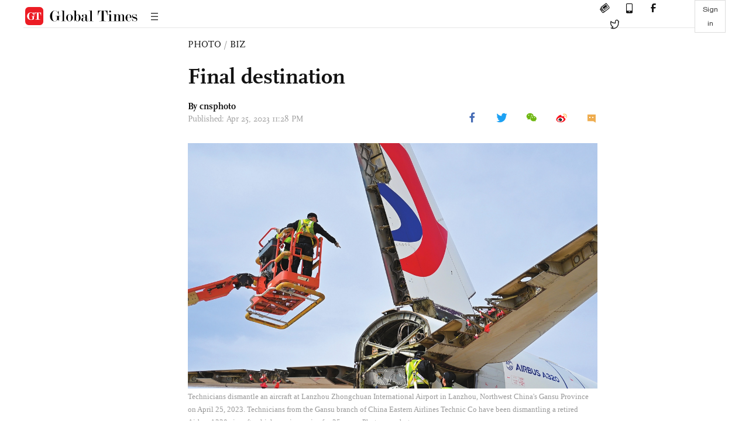

--- FILE ---
content_type: text/html
request_url: https://www.globaltimes.cn/page/202304/1289801.shtml
body_size: 2101
content:
<!DOCTYPE html
    PUBLIC "-//W3C//DTD XHTML 1.0 Transitional//EN" "http://www.w3.org/TR/xhtml1/DTD/xhtml1-transitional.dtd">
<html xmlns="http://www.w3.org/1999/xhtml">

<head>
    <meta http-equiv="Content-Type" content="text/html; charset=utf-8" />
    <title>Final destination  - Global Times</title>
    <meta name="viewport" content="width=device-width, initial-scale=1.0">
    <meta http-equiv="X-UA-Compatible" content="IE=edge,chrome=1">
    <!--<meta http-equiv="X-UA-Compatible" content="IE=10; IE=9; IE=EDGE">-->
    <meta content="text/html; charset=UTF-8" http-equiv="Content-Type" />
    <meta content="text/javascript" http-equiv="Content-Script-Type" />
    <meta content="text/css" http-equiv="Content-Style-Type" />
    <meta id="MetaDescription" name="DESCRIPTION" content="Technicians dismantle an aircraft at Lanzhou Zhongchuan International Airport in Lanzhou, Northwest China’s Gansu Province on April 25, 2023. Technicians from the Gansu branch of China Eastern Airlines Technic Co have been dismantling a retired Airbus A320 aircraft, which was in service for 25 years. Photo: cnsphoto" />
    <meta id="MetaImage" name="Logo" content="https://www.globaltimes.cn/Portals/0/attachment/2023/2023-04-25/227f6d4a-7568-474a-ab69-378b97c3a902_s.jpeg" />
    <meta id="MetaKeywords" name="KEYWORDS" content="aircraft,gansu,lanzhou,china,international," />
    <meta id="MetaCopyright" name="COPYRIGHT" content="Copyright 2021 by The Global Times" />
    <meta id="MetaAuthor" name="AUTHOR" content="Global Times" />
    <meta property="og:image" content="https://www.globaltimes.cn/Portals/0/attachment/2023/2023-04-25/227f6d4a-7568-474a-ab69-378b97c3a902_s.jpeg" />
    <meta id="content_show_type" content="图片" />
    <meta id="channel_name" content="PHOTO,Biz" />
    <meta id="channel_id" content="11,105" />
    <meta id="author_name" content="cnsphoto" />
    <meta name="RESOURCE-TYPE" content="DOCUMENT" />
    <meta name="DISTRIBUTION" content="GLOBAL" />
    <meta id="MetaRobots" name="ROBOTS" content="INDEX, FOLLOW" />
    <meta name="REVISIT-AFTER" content="1 DAYS" />
    <meta name="RATING" content="GENERAL" />
    <meta name="viewport" content="width=device-width, initial-scale=1.0">
    <meta name="twitter:image" content="https://www.globaltimes.cn/Portals/0/attachment/2023/2023-04-25/227f6d4a-7568-474a-ab69-378b97c3a902.jpeg">
    <meta name="twitter:card" content="summary_large_image">
    <meta name="twitter:site" content="@globaltimesnews">
    <meta name="twitter:url" content="https://www.globaltimes.cn/page/202304/1289801.shtml">
    <meta name="twitter:title" content="Final destination ">
    <meta name="twitter:description" content="Technicians dismantle an aircraft at Lanzhou Zhongchuan International Airport in Lanzhou, Northwest China’s Gansu Province on April 25, 2023. Technicians from the Gansu branch of China Eastern Airlines Technic Co have been dismantling a retired Airbus A320 aircraft, which was in service for 25 years. Photo: cnsphoto">
    <meta name="twitter:creator" content="@globaltimesnews">
    <meta property="og:image" content="https://www.globaltimes.cn/Portals/0/attachment/2023/2023-04-25/227f6d4a-7568-474a-ab69-378b97c3a902.jpeg" />
    <script type="text/javascript" src="/js-n/jquery-3.7.0.min.js" language="javascript"></script>
    <script type="text/javascript" src="/js-n/jquery-migrate-3.4.0.min.js" language="javascript"></script>
    <script type="text/javascript" src="/js-n/file.js" language="javascript"></script>
    <script> load_file("/includes-n/article_head.html"); </script>
</head>

<body>
    <!-- 文章头部 -->
    <script> load_file("/includes-n/article_top.html"); </script>
    <!-- 文章内容部分 -->
    <div class="container article_section">
        <div class="row">
            <div class="article_page">
                <div class="article_left">
                    <ul class="article_left_share share_section">
                        <script> load_file("/includes-n/float_share_new.html"); </script>
                    </ul>
                </div>
                <div class="article">
                    <div class="article_top">
                        <div class="article_column"><span class="cloumm_level_one"><a href="https://www.globaltimes.cn/photo/" target="_blank">PHOTO</a></span>&nbsp;/&nbsp;<span class="cloumm_level_two"><a href="https://www.globaltimes.cn/photo/biz/" target="_blank">BIZ</a></span></div>
                        <div class="article_title">Final destination </div>
                        
                        <div class="author_share">
                            <div class="author_share_left"><span class="byline">By cnsphoto </span><span
                                    class="pub_time">Published: Apr 25, 2023 11:28 PM</span> </div><span
                                class="article_top_share share_section">
                                <script> load_file("/includes-n/article_share_new.html"); </script>
                            </span>
                        </div>
                    </div>
                    <div class="article_content">
                        <div class="article_right"> <center><img id="626233" style="border-left-width: 0px; border-right-width: 0px; width: 100%; border-bottom-width: 0px; border-top-width: 0px" alt=" Technicians dismantle an aircraft at Lanzhou Zhongchuan International Airport in Lanzhou, Northwest China's Gansu Province on April 25, 2023. Technicians from the Gansu branch of China Eastern Airlines Technic Co have been dismantling a retired Airbus A320 aircraft, which was in service for 25 years. Photo: cnsphoto" src="https://www.globaltimes.cn/Portals/0/attachment/2023/2023-04-25/227f6d4a-7568-474a-ab69-378b97c3a902.jpeg" /></center>
<p class="picture" style="font-size: 13px; font-family: Times New Roman; color: #999; margin-top: 3px">Technicians dismantle an aircraft at Lanzhou Zhongchuan International Airport in Lanzhou, Northwest China's Gansu Province on April 25, 2023. Technicians from the Gansu branch of China Eastern Airlines Technic Co have been dismantling a retired Airbus A320 aircraft, which was in service for 25 years. Photo: cnsphoto</p><br /><br />&nbsp; <br>
                        </div>
                    </div>
                    <script> load_file("/includes-n/article_extend1.html"); </script>
                    <div class="article_footer">
                        <div class="article_footer_share share_section">
                            <script> load_file("/includes-n/article_share_new.html"); </script>
                        </div>
                    </div>
                    <script> load_file("/includes-n/article_extend2.html"); </script>
                    <script> load_file("/includes-n/article_comment.html"); </script>
                    <script> load_file("/includes-n/article_extend3.html"); </script>
                    <div class="related_section"><div class="column_title">RELATED ARTICLES</div><div class="related_article"><div class="related_img"><a href="https://www.globaltimes.cn/page/202304/1289174.shtml"><img src="https://www.globaltimes.cn/Portals/0/attachment/2023/2023-04-14/d3ae6eb9-4124-472a-8b2b-4fc71139dc55_s.jpeg"></a></div><div class="related_content"><div class="new_title_s"><a href="https://www.globaltimes.cn/page/202304/1289174.shtml"> Airbus unveils research center in Suzhou, expanding tech investment in China</a></div><p>European plane maker Airbus on Friday unveiled a research center in Suzhou, East China's Jiangsu Province, pushing forward ...</p></div></div><div class="in_divider on_p"></div><div class="related_article"><div class="related_img"><a href="https://www.globaltimes.cn/page/202304/1288657.shtml"><img src="https://www.globaltimes.cn/Portals/0/attachment/2023/2023-04-06/582fcef3-832e-4c4a-b651-8b343cc25b09_s.jpeg"></a></div><div class="related_content"><div class="new_title_s"><a href="https://www.globaltimes.cn/page/202304/1288657.shtml"> Airbus signs 160 aircraft deal with Chinese partner</a></div><p>Airbus announced on Thursday it signed a 160 commercial aircraft purchase agreement with a Chinese partner, and it ...</p></div></div><div class="in_divider on_p"></div></div>
                    <script> load_file("/includes-n/article_extend4.html"); </script>
                    <script> load_file("/includes-n/article_most_view.html"); </script>
                    <script> load_file("/includes-n/article_extend5.html"); </script>
                </div>
            </div>
        </div>
    </div>
    <div id="img_cover" style="display: none">
        <div class="close_cover"><img src="/img/close.png"></div>
        <img class="drag_img" src="">
    </div>
    <!-- 页面尾部 -->
    <script> load_file("/includes-n/footer.html"); </script>
    <script> load_file("/includes-n/addthis.html"); </script>
</body>
<script> load_file("/includes-n/article_bottom.html"); </script>

</html>

--- FILE ---
content_type: text/html
request_url: https://www.globaltimes.cn/includes-n/article_most_view.html
body_size: 425
content:
<div class="most_view_section">
  <div class="column_title">MOST VIEWED</div>
  <div class="footer_most_view">
    <div class="most_view_left">
      <div class="most_article"><i class="top_3">1</i><a href="https://www.globaltimes.cn/page/202601/1353121.shtml">Dutch move against Nexperia to inflict multi-layered, irreversible real-world damage on EU, global supply chains: deputy chief of Chinese chip industry body</a></div>

      <div class="most_article"><i class="top_3">2</i><a href="https://www.globaltimes.cn/page/202601/1353064.shtml">Chinese FM responds to Trump's 25% tariff hike on Iran's trading partners</a></div>

      <div class="most_article"><i class="top_3">3</i><a href="https://www.globaltimes.cn/page/202601/1353057.shtml">Reported US attack using aircraft disguised as civilian, if true, is illegitimate, exposes recklessness in resorting to foul means: expert</a></div>
    </div>
    <div class="most_view_right">

      <div class="most_article"><i>4</i><a href="https://www.globaltimes.cn/page/202601/1353046.shtml">Chinese Embassy spokesperson refutes latest Philippine claim, says it has misled public by conflating territorial sea and EEZ</a></div>

      <div class="most_article"><i>5</i><a href="https://www.globaltimes.cn/page/202601/1353091.shtml">Takaichi welcomes Lee Jae-myung with 90-degree bow; S.Korea-Japan summit reveals 'temperature gap' in perspectives on bilateral ties: experts</a></div>

      <div class="most_article"><i>6</i><a href="https://www.globaltimes.cn/page/202601/1353056.shtml">US slaps tariff on Iran’s trading partners amid escalating situation; move solidifies US' image of arbitrarily abusing power: Chinese expert</a></div>
    </div>
  </div>
</div>